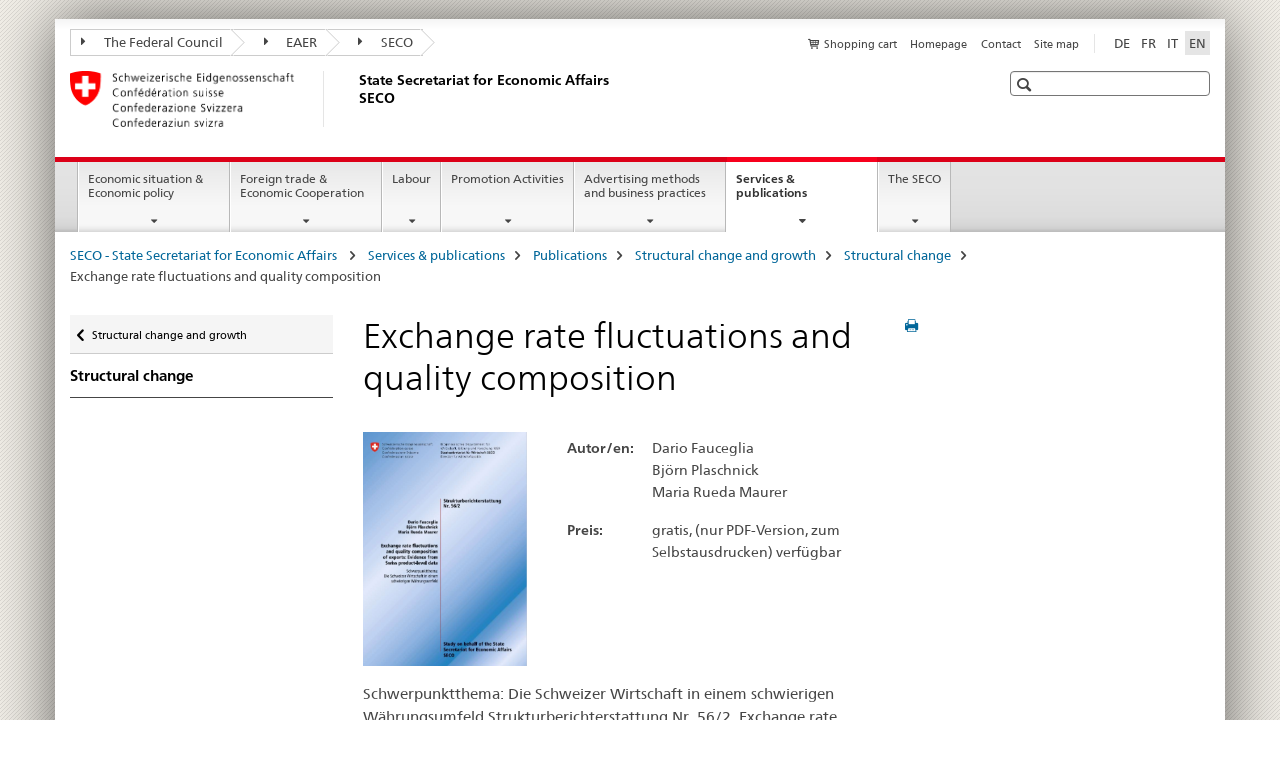

--- FILE ---
content_type: text/html;charset=utf-8
request_url: https://www.seco.admin.ch/seco/en/home/Publikationen_Dienstleistungen/Publikationen_und_Formulare/Strukturwandel_Wachstum/Strukturwandel/exchange-rate-fluctuations-and-quality-composition.html
body_size: 9482
content:

<!DOCTYPE HTML>
<!--[if lt IE 7 ]> <html lang="en" class="no-js ie6 oldie"> <![endif]-->
<!--[if IE 7 ]> <html lang="en" class="no-js ie7 oldie"> <![endif]-->
<!--[if IE 8 ]> <html lang="en" class="no-js ie8 oldie"> <![endif]-->
<!--[if IE 9 ]> <html lang="en" class="no-js ie9"> <![endif]-->
<!--[if gt IE 9 ]><!--><html lang="en" class="no-js no-ie"> <!--<![endif]-->


    
<head>
    
    


	
	
		<title>Exchange rate fluctuations and quality composition</title>
	
	


<meta charset="utf-8" />
<meta http-equiv="X-UA-Compatible" content="IE=edge" />
<meta name="viewport" content="width=device-width, initial-scale=1.0" />
<meta http-equiv="cleartype" content="on" />


	<meta name="msapplication-TileColor" content="#ffffff"/>
	<meta name="msapplication-TileImage" content="/etc/designs/core/frontend/guidelines/img/ico/mstile-144x144.png"/>
	<meta name="msapplication-config" content="/etc/designs/core/frontend/guidelines/img/ico/browserconfig.xml"/>



	
	
		
	




	<meta name="google-site-verification" content="L1MdGykfJq7pXHWfq1rP7u7k1gco6UTQ9z1LLcehbg8" />


<meta name="language" content="en" />
<meta name="author" content="State Secretariat for Economic Affairs SECO" />




	<!-- current page in other languages -->
	
		<link rel="alternate" type="text/html" href="/seco/de/home/Publikationen_Dienstleistungen/Publikationen_und_Formulare/Strukturwandel_Wachstum/Strukturwandel/exchange-rate-fluctuations-and-quality-composition.html" hreflang="de" lang="de"/>
	
		<link rel="alternate" type="text/html" href="/seco/en/home/Publikationen_Dienstleistungen/Publikationen_und_Formulare/Strukturwandel_Wachstum/Strukturwandel/exchange-rate-fluctuations-and-quality-composition.html" hreflang="en" lang="en"/>
	
		<link rel="alternate" type="text/html" href="/seco/it/home/Publikationen_Dienstleistungen/Publikationen_und_Formulare/Strukturwandel_Wachstum/Strukturwandel/exchange-rate-fluctuations-and-quality-composition.html" hreflang="it" lang="it"/>
	
		<link rel="alternate" type="text/html" href="/seco/fr/home/Publikationen_Dienstleistungen/Publikationen_und_Formulare/Strukturwandel_Wachstum/Strukturwandel/exchange-rate-fluctuations-and-quality-composition.html" hreflang="fr" lang="fr"/>
	




	<meta name="twitter:card" content="summary"/>
	
	
		<meta property="og:url" content="https://www.seco.admin.ch/seco/en/home/Publikationen_Dienstleistungen/Publikationen_und_Formulare/Strukturwandel_Wachstum/Strukturwandel/exchange-rate-fluctuations-and-quality-composition.html"/>
	
	<meta property="og:type" content="article"/>
	
		<meta property="og:title" content="Exchange rate fluctuations and quality composition"/>
	
	
	






    









	<!--style type="text/css" id="antiClickjack">body{display:none !important;}</style-->
	<script type="text/javascript">

		var styleElement = document.createElement('STYLE');
		styleElement.setAttribute('id', 'antiClickjack');
		styleElement.setAttribute('type', 'text/css');
		styleElement.innerHTML = 'body {display:none !important;}';
		document.getElementsByTagName('HEAD')[0].appendChild(styleElement);

		if (self === top) {
			var antiClickjack = document.getElementById("antiClickjack");
			antiClickjack.parentNode.removeChild(antiClickjack);
		} else {
			top.location = self.location;
		}
	</script>




<script src="/etc.clientlibs/clientlibs/granite/jquery.min.js"></script>
<script src="/etc.clientlibs/clientlibs/granite/utils.min.js"></script>



	<script>
		Granite.I18n.init({
			locale: "en",
			urlPrefix: "/libs/cq/i18n/dict."
		});
	</script>



	<link rel="stylesheet" href="/etc/designs/core/frontend/guidelines.min.css" type="text/css">

	<link rel="stylesheet" href="/etc/designs/core/frontend/modules.min.css" type="text/css">

	
	<link rel="shortcut icon" href="/etc/designs/core/frontend/guidelines/img/ico/favicon.ico">
	<link rel="apple-touch-icon" sizes="57x57" href="/etc/designs/core/frontend/guidelines/img/ico/apple-touch-icon-57x57.png"/>
	<link rel="apple-touch-icon" sizes="114x114" href="/etc/designs/core/frontend/guidelines/img/ico/apple-touch-icon-114x114.png"/>
	<link rel="apple-touch-icon" sizes="72x72" href="/etc/designs/core/frontend/guidelines/img/ico/apple-touch-icon-72x72.png"/>
	<link rel="apple-touch-icon" sizes="144x144" href="/etc/designs/core/frontend/guidelines/img/ico/apple-touch-icon-144x144.png"/>
	<link rel="apple-touch-icon" sizes="60x60" href="/etc/designs/core/frontend/guidelines/img/ico/apple-touch-icon-60x60.png"/>
	<link rel="apple-touch-icon" sizes="120x120" href="/etc/designs/core/frontend/guidelines/img/ico/apple-touch-icon-120x120.png"/>
	<link rel="apple-touch-icon" sizes="76x76" href="/etc/designs/core/frontend/guidelines/img/ico/apple-touch-icon-76x76.png"/>
	<link rel="icon" type="image/png" href="/etc/designs/core/frontend/guidelines/img/ico/favicon-96x96.png" sizes="96x96"/>
	<link rel="icon" type="image/png" href="/etc/designs/core/frontend/guidelines/img/ico/favicon-16x16.png" sizes="16x16"/>
	<link rel="icon" type="image/png" href="/etc/designs/core/frontend/guidelines/img/ico/favicon-32x32.png" sizes="32x32"/>







	<!--[if lt IE 9]>
		<script src="https://cdnjs.cloudflare.com/polyfill/v2/polyfill.js?version=4.8.0"></script>
	<![endif]-->



    



    
        

	

    

</head>


    

<body class="mod mod-layout   skin-layout-template-publications" data-glossary="/seco/en/home.glossaryjs.json">

<div class="mod mod-publications">
<ul class="access-keys" role="navigation">
    <li><a href="/seco/en/home.html" accesskey="0">Homepage</a></li>
    
    <li><a href="#main-navigation" accesskey="1">Main navigation</a></li>
    
    
    <li><a href="#content" accesskey="2">Content area</a></li>
    
    
    <li><a href="#site-map" accesskey="3">Sitemap</a></li>
    
    
    <li><a href="#search-field" accesskey="4">Search</a></li>
    
</ul>
</div>

<!-- begin: container -->
<div class="container container-main">

    


<header style="background-size: cover; background-image:" role="banner">
	

	<div class="clearfix">
		
			


	



	<nav class="navbar treecrumb pull-left">

		
		
			<h2 class="sr-only">The Federal Administration in treecrumb format</h2>
		

		
			
				<ul class="nav navbar-nav">
				

						

						
						<li class="dropdown">
							
							
								
									<a id="federalAdministration-dropdown" href="#" aria-label="The Federal Council" class="dropdown-toggle" data-toggle="dropdown"><span class="icon icon--right"></span> The Federal Council</a>
								
								
							

							
								
								<ul class="dropdown-menu" role="menu" aria-labelledby="federalAdministration-dropdown">
									
										
										<li class="dropdown-header">
											
												
													<a href="https://www.admin.ch/gov/en/start.html" aria-label="The federal Council admin.ch" target="_blank" title="">The federal Council admin.ch</a>
												
												
											

											
											
												
													<ul>
														<li>
															
																
																
																
																	<a href="http://www.bk.admin.ch/index.html?lang=en" aria-label="FCh: Federal Chancellery" target="_blank" title=""> FCh: Federal Chancellery</a>
																
															
														</li>
													</ul>
												
											
												
													<ul>
														<li>
															
																
																
																
																	<a href="http://www.eda.admin.ch/eda/en/home.html" aria-label="FDFA: Federal Department of Foreign Affairs" target="_blank" title=""> FDFA: Federal Department of Foreign Affairs</a>
																
															
														</li>
													</ul>
												
											
												
													<ul>
														<li>
															
																
																
																
																	<a href="http://www.edi.admin.ch/index.html?lang=en" aria-label="FDHA: Federal Department of Home Affairs" target="_blank" title=""> FDHA: Federal Department of Home Affairs</a>
																
															
														</li>
													</ul>
												
											
												
													<ul>
														<li>
															
																
																
																
																	<a href="http://www.ejpd.admin.ch/content/ejpd/en/home.html" aria-label="FDJP: Federal Department of Justice and Police" target="_blank" title=""> FDJP: Federal Department of Justice and Police</a>
																
															
														</li>
													</ul>
												
											
												
													<ul>
														<li>
															
																
																
																
																	<a href="http://www.vbs.admin.ch/en/home.html" aria-label="DDPS: Federal Department of Defence Civil Protection and Sport" target="_blank" title=""> DDPS: Federal Department of Defence Civil Protection and Sport</a>
																
															
														</li>
													</ul>
												
											
												
													<ul>
														<li>
															
																
																
																
																	<a href="https://www.efd.admin.ch/efd/en/home.html" aria-label="FDF: Federal Department of Finance " target="_blank" title=""> FDF: Federal Department of Finance </a>
																
															
														</li>
													</ul>
												
											
												
													<ul>
														<li>
															
																
																
																
																	<a href="https://www.wbf.admin.ch/wbf/en/home.html" aria-label="EAER: Federal Department of Economic Affairs, Education and Research" target="_blank" title=""> EAER: Federal Department of Economic Affairs, Education and Research</a>
																
															
														</li>
													</ul>
												
											
												
													<ul>
														<li>
															
																
																
																
																	<a href="https://www.uvek.admin.ch/uvek/en/home.html" aria-label="DETEC: Federal Department of the Environment, Transport, Energy and Communications " target="_blank" title=""> DETEC: Federal Department of the Environment, Transport, Energy and Communications </a>
																
															
														</li>
													</ul>
												
											
										</li>
									
								</ul>
							
						</li>
					

						

						
						<li class="dropdown">
							
							
								
									<a id="departement-dropdown" href="#" aria-label="EAER" class="dropdown-toggle" data-toggle="dropdown"><span class="icon icon--right"></span> EAER</a>
								
								
							

							
								
								<ul class="dropdown-menu" role="menu" aria-labelledby="departement-dropdown">
									
										
										<li class="dropdown-header">
											
												
													<a href="https://www.wbf.admin.ch/wbf/en/home.html" aria-label="EAER: Federal Department of Economic Affairs, Education and Research" target="_blank" title="">EAER: Federal Department of Economic Affairs, Education and Research</a>
												
												
											

											
											
												
													<ul>
														<li>
															
																
																
																
																	<a href="https://www.sbfi.admin.ch/sbfi/en/home.html" aria-label="SERI: State Secretariat for Education, Research and Innovation" target="_blank" title=""> SERI: State Secretariat for Education, Research and Innovation</a>
																
															
														</li>
													</ul>
												
											
												
													<ul>
														<li>
															
																
																
																
																	<a href="https://www.blw.admin.ch/blw/en/home.html" aria-label="FOAG: Federal Office for Agriculture" target="_blank" title=""> FOAG: Federal Office for Agriculture</a>
																
															
														</li>
													</ul>
												
											
												
													<ul>
														<li>
															
																
																
																
																	<a href="http://www.bwl.admin.ch/index.html?lang=en" aria-label="FONES: Federal Office for National Economic Supply" target="_blank" title=""> FONES: Federal Office for National Economic Supply</a>
																
															
														</li>
													</ul>
												
											
												
													<ul>
														<li>
															
																
																
																
																	<a href="https://www.kti.admin.ch/kti/en/home.html" aria-label="CTI: Commission for Technology and Innovation" target="_blank" title=""> CTI: Commission for Technology and Innovation</a>
																
															
														</li>
													</ul>
												
											
												
													<ul>
														<li>
															
																
																
																
																	<a href="https://www.konsum.admin.ch/bfk/en/home.html" aria-label="FCAB: Federal Consumer Affairs Bureau" target="_blank" title=""> FCAB: Federal Consumer Affairs Bureau</a>
																
															
														</li>
													</ul>
												
											
												
													<ul>
														<li>
															
																
																
																
																	<a href="https://www.weko.admin.ch/weko/en/home.html" aria-label="COMCO: Competition Commission" target="_blank" title=""> COMCO: Competition Commission</a>
																
															
														</li>
													</ul>
												
											
										</li>
									
								</ul>
							
						</li>
					

						

						
						<li class="dropdown">
							
							
								
									<a id="federalOffice-dropdown" href="#" aria-label="SECO" class="dropdown-toggle" data-toggle="dropdown"><span class="icon icon--right"></span> SECO</a>
								
								
							

							
								
								<ul class="dropdown-menu" role="menu" aria-labelledby="federalOffice-dropdown">
									
										
										<li class="dropdown-header">
											
												
													<a href="/seco/en/home.html" aria-label="State Secretariat for Economic Affairs SECO" data-skipextcss="true" target="_self">State Secretariat for Economic Affairs SECO</a>
												
												
											

											
											
										</li>
									
								</ul>
							
						</li>
					
				</ul>
			
			
		
	</nav>




		

		
<!-- begin: metanav -->
<section class="nav-services clearfix">
	
	
		


	
	<h2>Exchange rate fluctuations and quality composition</h2>

	

		
		<h2 class="sr-only">Languages</h2>

		<nav class="nav-lang">
			<ul>
				
					<li>
						
							
							
								<a href="/seco/de/home/Publikationen_Dienstleistungen/Publikationen_und_Formulare/Strukturwandel_Wachstum/Strukturwandel/exchange-rate-fluctuations-and-quality-composition.html" lang="de" title="German" aria-label="German">DE</a>
							
							
						
					</li>
				
					<li>
						
							
							
								<a href="/seco/fr/home/Publikationen_Dienstleistungen/Publikationen_und_Formulare/Strukturwandel_Wachstum/Strukturwandel/exchange-rate-fluctuations-and-quality-composition.html" lang="fr" title="French" aria-label="French">FR</a>
							
							
						
					</li>
				
					<li>
						
							
							
								<a href="/seco/it/home/Publikationen_Dienstleistungen/Publikationen_und_Formulare/Strukturwandel_Wachstum/Strukturwandel/exchange-rate-fluctuations-and-quality-composition.html" lang="it" title="Italian" aria-label="Italian">IT</a>
							
							
						
					</li>
				
					<li>
						
							
								<a class="active" lang="en" title="English selected" aria-label="English selected">EN</a>
							
							
							
						
					</li>
				
			</ul>
		</nav>

	


		
		

    
        
            
            

                
                <h2 class="sr-only">Service navigation</h2>

                <nav class="nav-service">
                    <ul>
                        
                            <li>
                                <a href="/seco/en/home/Publikationen_Dienstleistungen/Publikationen_und_Formulare/bestellformular_info.html" class="icon icon--before icon--cart" title="Shopping cart" aria-label="Shopping cart">Shopping cart</a>
                                <span class="shopping-cart-count"></span>
                            </li>
                        
                        
                            <li><a href="/seco/en/home.html" title="Homepage" aria-label="Homepage" data-skipextcss="true">Homepage</a></li>
                        
                            <li><a href="/seco/en/home/seco/Kontakt.html" title="Contact" aria-label="Contact" data-skipextcss="true">Contact</a></li>
                        
                            <li><a href="/seco/en/home/sitemap.html" title="Site map" aria-label="Site map" data-skipextcss="true">Site map</a></li>
                        
                    </ul>
                </nav>

            
        
    


	
	
</section>
<!-- end: metanav -->

	</div>

	
		

	
	
		
<div class="mod mod-logo">
    
        
        
            
                <a href="/seco/en/home.html" class="brand  hidden-xs" id="logo" title="SECO - State Secretariat for Economic Affairs " aria-label="SECO - State Secretariat for Economic Affairs ">
                    
                        
                            <img src="/seco/en/_jcr_content/logo/image.imagespooler.png/1458543440607/logo.png" alt="State Secretariat for Economic Affairs SECO"/>
                        
                        
                    
                    <h2 id="logo-desktop-departement">State Secretariat for Economic Affairs SECO
                    </h2>
                </a>
                
            
        
    
</div>

	


	

 	
		


	



	
	
		

<div class="mod mod-searchfield">

	
		

		
			

			<!-- begin: sitesearch desktop-->
			<div class="mod mod-searchfield global-search global-search-standard">
				<form action="/seco/en/home/suche.html" class="form-horizontal form-search pull-right">
					<h2 class="sr-only">Search</h2>
					<label for="search-field" class="sr-only"></label>
					<input id="search-field" name="query" class="form-control search-field" type="text" placeholder=""/>
                    <button class="icon icon--search icon--before" tabindex="0" role="button">
                        <span class="sr-only"></span>
                    </button>
                    <button class="icon icon--close icon--after search-reset" tabindex="0" role="button"><span class="sr-only"></span></button>
					<div class="search-results">
						<div class="search-results-list"></div>
					</div>
				</form>
			</div>
			<!-- end: sitesearch desktop-->

		
	

</div>

	



	

	

 	


</header>



    


	
	
		

<div class="mod mod-mainnavigation">

	<!-- begin: mainnav -->
	<div class="nav-main yamm navbar" id="main-navigation">

		<h2 class="sr-only">
			Main Navigation
		</h2>

		
			


<!-- mobile mainnav buttonbar -->
 <section class="nav-mobile">
	<div class="table-row">
		<div class="nav-mobile-header">
			<div class="table-row">
				<span class="nav-mobile-logo">
					
						
						
							<img src="/etc/designs/core/frontend/guidelines/img/swiss.svg" onerror="this.onerror=null; this.src='/etc/designs/core/frontend/guidelines/img/swiss.png'" alt="State Secretariat for Economic Affairs SECO"/>
						
					
				</span>
				<h2>
					<a href="/seco/en/home.html" title="SECO - State Secretariat for Economic Affairs " aria-label="SECO - State Secretariat for Economic Affairs ">SECO</a>
				</h2>
			</div>
		</div>
		<div class="table-cell dropdown">
			<a href="#" class="nav-mobile-menu dropdown-toggle" data-toggle="dropdown">
				<span class="icon icon--menu"></span>
			</a>
			<div class="drilldown dropdown-menu" role="menu">
				<div class="drilldown-container">
					<nav class="nav-page-list">
						
							<ul aria-controls="submenu">
								
									
									
										<li>
											
												
												
													<a href="/seco/en/home/wirtschaftslage---wirtschaftspolitik.html">Economic situation &amp; Economic policy</a>
												
											
										</li>
									
								
							</ul>
						
							<ul aria-controls="submenu">
								
									
									
										<li>
											
												
												
													<a href="/seco/en/home/Aussenwirtschaftspolitik_Wirtschaftliche_Zusammenarbeit.html">Foreign trade &amp; Economic Cooperation </a>
												
											
										</li>
									
								
							</ul>
						
							<ul aria-controls="submenu">
								
									
									
										<li>
											
												
												
													<a href="/seco/en/home/Arbeit.html">Labour</a>
												
											
										</li>
									
								
							</ul>
						
							<ul aria-controls="submenu">
								
									
									
										<li>
											
												
												
													<a href="/seco/en/home/Standortfoerderung.html">Promotion Activities</a>
												
											
										</li>
									
								
							</ul>
						
							<ul aria-controls="submenu">
								
									
									
										<li>
											
												
												
													<a href="/seco/en/home/Werbe_Geschaeftsmethoden.html">Advertising methods and business practices  </a>
												
											
										</li>
									
								
							</ul>
						
							<ul aria-controls="submenu">
								
									
									
										<li>
											
												
												
													<a href="/seco/en/home/Publikationen_Dienstleistungen.html">Services &amp; publications</a>
												
											
										</li>
									
								
							</ul>
						
							<ul aria-controls="submenu">
								
									
									
										<li>
											
												
												
													<a href="/seco/en/home/seco.html">The SECO</a>
												
											
										</li>
									
								
							</ul>
						

						<button class="yamm-close-bottom" aria-label="Close">
							<span class="icon icon--top" aria-hidden="true"></span>
						</button>
					</nav>
				</div>
			</div>
		</div>
		<div class="table-cell dropdown">
			<a href="#" class="nav-mobile-menu dropdown-toggle" data-toggle="dropdown">
				<span class="icon icon--search"></span>
			</a>
			<div class="dropdown-menu" role="menu">
				
				



	
		


<div class="mod mod-searchfield">

    
        <div class="mod mod-searchfield global-search global-search-mobile">
            <form action="/seco/en/home/suche.html" class="form  mod-searchfield-mobile" role="form">
                <h2 class="sr-only">Search</h2>
                <label for="search-field-phone" class="sr-only">
                    
                </label>
                <input id="search-field-phone" name="query" class="search-input form-control" type="text" placeholder=""/>
                <button class="icon icon--search icon--before" tabindex="0" role="button">
                    <span class="sr-only"></span>
                </button>
                <button class="icon icon--close icon--after search-reset" tabindex="0" role="button"><span class="sr-only"></span></button>

                <div class="search-results">
                    <div class="search-results-list"></div>
                </div>
            </form>
        </div>
    

</div>

	
	


				
			</div>
		</div>
	</div>
</section>

		

		
		<ul class="nav navbar-nav" aria-controls="submenu">

			
			

				
                
				

				<li class="dropdown yamm-fw  ">
					
						
			      		
							<a href="/seco/en/home/wirtschaftslage---wirtschaftspolitik.html" aria-label="Economic situation &amp; Economic policy" class="dropdown-toggle" data-toggle="dropdown" data-url="/seco/en/home/wirtschaftslage---wirtschaftspolitik/_jcr_content/par.html">Economic situation &amp; Economic policy</a>
							
							<ul class="dropdown-menu" role="menu" aria-controls="submenu">
								<li>
									<div class="yamm-content container-fluid">
										<div class="row">
											<div class="col-sm-12">
												<button class="yamm-close btn btn-link icon icon--after icon--close pull-right">Close</button>
											</div>
										</div>
										<div class="row">
											<div class="col-md-12 main-column">

											</div>
										</div>
										<br><br><br>
										<button class="yamm-close-bottom" aria-label="Close"><span class="icon icon--top"></span></button>
									</div>
								</li>
							</ul>
						
					
				</li>
			

				
                
				

				<li class="dropdown yamm-fw  ">
					
						
			      		
							<a href="/seco/en/home/Aussenwirtschaftspolitik_Wirtschaftliche_Zusammenarbeit.html" aria-label="Foreign trade &amp; Economic Cooperation " class="dropdown-toggle" data-toggle="dropdown" data-url="/seco/en/home/Aussenwirtschaftspolitik_Wirtschaftliche_Zusammenarbeit/_jcr_content/par.html">Foreign trade &amp; Economic Cooperation </a>
							
							<ul class="dropdown-menu" role="menu" aria-controls="submenu">
								<li>
									<div class="yamm-content container-fluid">
										<div class="row">
											<div class="col-sm-12">
												<button class="yamm-close btn btn-link icon icon--after icon--close pull-right">Close</button>
											</div>
										</div>
										<div class="row">
											<div class="col-md-12 main-column">

											</div>
										</div>
										<br><br><br>
										<button class="yamm-close-bottom" aria-label="Close"><span class="icon icon--top"></span></button>
									</div>
								</li>
							</ul>
						
					
				</li>
			

				
                
				

				<li class="dropdown yamm-fw  ">
					
						
			      		
							<a href="/seco/en/home/Arbeit.html" aria-label="Labour" class="dropdown-toggle" data-toggle="dropdown" data-url="/seco/en/home/Arbeit/_jcr_content/par.html">Labour</a>
							
							<ul class="dropdown-menu" role="menu" aria-controls="submenu">
								<li>
									<div class="yamm-content container-fluid">
										<div class="row">
											<div class="col-sm-12">
												<button class="yamm-close btn btn-link icon icon--after icon--close pull-right">Close</button>
											</div>
										</div>
										<div class="row">
											<div class="col-md-12 main-column">

											</div>
										</div>
										<br><br><br>
										<button class="yamm-close-bottom" aria-label="Close"><span class="icon icon--top"></span></button>
									</div>
								</li>
							</ul>
						
					
				</li>
			

				
                
				

				<li class="dropdown yamm-fw  ">
					
						
			      		
							<a href="/seco/en/home/Standortfoerderung.html" aria-label="Promotion Activities" class="dropdown-toggle" data-toggle="dropdown" data-url="/seco/en/home/Standortfoerderung/_jcr_content/par.html">Promotion Activities</a>
							
							<ul class="dropdown-menu" role="menu" aria-controls="submenu">
								<li>
									<div class="yamm-content container-fluid">
										<div class="row">
											<div class="col-sm-12">
												<button class="yamm-close btn btn-link icon icon--after icon--close pull-right">Close</button>
											</div>
										</div>
										<div class="row">
											<div class="col-md-12 main-column">

											</div>
										</div>
										<br><br><br>
										<button class="yamm-close-bottom" aria-label="Close"><span class="icon icon--top"></span></button>
									</div>
								</li>
							</ul>
						
					
				</li>
			

				
                
				

				<li class="dropdown yamm-fw  ">
					
						
			      		
							<a href="/seco/en/home/Werbe_Geschaeftsmethoden.html" aria-label="Advertising methods and business practices  " class="dropdown-toggle" data-toggle="dropdown" data-url="/seco/en/home/Werbe_Geschaeftsmethoden/_jcr_content/par.html">Advertising methods and business practices  </a>
							
							<ul class="dropdown-menu" role="menu" aria-controls="submenu">
								<li>
									<div class="yamm-content container-fluid">
										<div class="row">
											<div class="col-sm-12">
												<button class="yamm-close btn btn-link icon icon--after icon--close pull-right">Close</button>
											</div>
										</div>
										<div class="row">
											<div class="col-md-12 main-column">

											</div>
										</div>
										<br><br><br>
										<button class="yamm-close-bottom" aria-label="Close"><span class="icon icon--top"></span></button>
									</div>
								</li>
							</ul>
						
					
				</li>
			

				
                
				

				<li class="dropdown yamm-fw  current">
					
						
			      		
							<a href="/seco/en/home/Publikationen_Dienstleistungen.html" aria-label="Services &amp; publications" class="dropdown-toggle" data-toggle="dropdown" data-url="/seco/en/home/Publikationen_Dienstleistungen/_jcr_content/par.html">Services &amp; publications<span class="sr-only">current page</span></a>
							
							<ul class="dropdown-menu" role="menu" aria-controls="submenu">
								<li>
									<div class="yamm-content container-fluid">
										<div class="row">
											<div class="col-sm-12">
												<button class="yamm-close btn btn-link icon icon--after icon--close pull-right">Close</button>
											</div>
										</div>
										<div class="row">
											<div class="col-md-12 main-column">

											</div>
										</div>
										<br><br><br>
										<button class="yamm-close-bottom" aria-label="Close"><span class="icon icon--top"></span></button>
									</div>
								</li>
							</ul>
						
					
				</li>
			

				
                
				

				<li class="dropdown yamm-fw  ">
					
						
			      		
							<a href="/seco/en/home/seco.html" aria-label="The SECO" class="dropdown-toggle" data-toggle="dropdown" data-url="/seco/en/home/seco/_jcr_content/par.html">The SECO</a>
							
							<ul class="dropdown-menu" role="menu" aria-controls="submenu">
								<li>
									<div class="yamm-content container-fluid">
										<div class="row">
											<div class="col-sm-12">
												<button class="yamm-close btn btn-link icon icon--after icon--close pull-right">Close</button>
											</div>
										</div>
										<div class="row">
											<div class="col-md-12 main-column">

											</div>
										</div>
										<br><br><br>
										<button class="yamm-close-bottom" aria-label="Close"><span class="icon icon--top"></span></button>
									</div>
								</li>
							</ul>
						
					
				</li>
			
		</ul>
	</div>
</div>

	



    

<!-- begin: main -->
<div class="container-fluid hidden-xs">
	<div class="row">
		<div class="col-sm-12">
			
	


<div class="mod mod-breadcrumb">
	<h2 id="br1" class="sr-only">Breadcrumb</h2>
	<ol class="breadcrumb" role="menu" aria-labelledby="br1">
		
			<li><a href="/seco/en/home.html" title="SECO - State Secretariat for Economic Affairs " aria-label="SECO - State Secretariat for Economic Affairs ">SECO - State Secretariat for Economic Affairs </a><span class="icon icon--greater"></span></li>
		
			<li><a href="/seco/en/home/Publikationen_Dienstleistungen.html" title="Services &amp; publications" aria-label="Services &amp; publications">Services &amp; publications</a><span class="icon icon--greater"></span></li>
		
			<li><a href="/seco/en/home/Publikationen_Dienstleistungen/Publikationen_und_Formulare.html" title="Publications" aria-label="Publications">Publications</a><span class="icon icon--greater"></span></li>
		
			<li><a href="/seco/en/home/Publikationen_Dienstleistungen/Publikationen_und_Formulare/Strukturwandel_Wachstum.html" title="Structural change and growth" aria-label="Structural change and growth">Structural change and growth</a><span class="icon icon--greater"></span></li>
		
			<li><a href="/seco/en/home/Publikationen_Dienstleistungen/Publikationen_und_Formulare/Strukturwandel_Wachstum/Strukturwandel.html" title="Structural change" aria-label="Structural change">Structural change</a><span class="icon icon--greater"></span></li>
		
		<li class="active" role="presentation">Exchange rate fluctuations and quality composition</li>
	</ol>
</div>

	
		</div>
	</div>
</div>



	
	
		<div class="container-fluid">
			

<div class="row">
    <div class="col-sm-4 col-md-3 drilldown">
        

<div class="mod mod-leftnavigation">

		<a href="#collapseSubNav" data-toggle="collapse" class="collapsed visible-xs">Unternavigation</a>
		<div class="drilldown-container">
			<nav class="nav-page-list">
				
					<a href="/seco/en/home/Publikationen_Dienstleistungen/Publikationen_und_Formulare/Strukturwandel_Wachstum.html" class="icon icon--before icon--less visible-xs">Zurück</a>

					<a href="/seco/en/home/Publikationen_Dienstleistungen/Publikationen_und_Formulare/Strukturwandel_Wachstum.html" class="icon icon--before icon--less"><span class="sr-only">Zurück zu </span>Structural change and growth</a>
				
				<ul>
					
						
							
							
								<li class="list-emphasis">
									<a href="/seco/en/home/Publikationen_Dienstleistungen/Publikationen_und_Formulare/Strukturwandel_Wachstum/Strukturwandel.html">Structural change</a>
								</li>
							
						
					

					
					
					

					
				</ul>
			</nav>
		</div>

</div>

    </div>
    <div class="col-sm-8 col-md-9 main-column" id="content" role="main">
        <div class="row">
            <div class="col-md-8 main-content js-glossary-context">
                

<div class="visible-xs visible-sm">
	<p><a href="#context-sidebar" class="icon icon--before icon--root">Context sidebar</a></p>
</div>

<div class="contentHead">
	



<div class="mod mod-backtooverview">
	
</div>


	
	


	
	
		<a href="javascript:$.printPreview.printPreview()" onclick="" class="icon icon--before icon--print pull-right" title="Print this page"></a>
	




	
	

<div class="mod mod-contentpagefull">
    <h1 class="text-inline">Exchange rate fluctuations and quality composition</h1>
</div>

</div>	






<div class="mod mod-publication">
	
		
		
			<div class="row">
				<div class="col-sm-4">
					
						<figure>
							<img src="/seco/en/home/Publikationen_Dienstleistungen/Publikationen_und_Formulare/Strukturwandel_Wachstum/Strukturwandel/exchange-rate-fluctuations-and-quality-composition/_jcr_content/publication/image.imagespooler.jpg/1508769026949/258.1000/562.png" alt=""/>
						</figure>
					
				</div>
				<div class="col-sm-8">
					
						<table class="table table-naked">
							<tbody>
							
								<tr>
									<th>Autor/en:</th>
									<td>Dario Fauceglia<br />
Björn Plaschnick<br />
Maria Rueda Maurer</td>
								</tr>
							
								<tr>
									<th>Preis: </th>
									<td>gratis, (nur PDF-Version, zum Selbstausdrucken) verfügbar</td>
								</tr>
							
							</tbody>
						</table>
					

				</div>
			</div>
	      
	      	<p>Schwerpunktthema: Die Schweizer Wirtschaft in einem schwierigen Währungsumfeld Strukturberichterstattung Nr. 56/2&nbsp; Exchange rate fluctuations and quality composition &nbsp;</p>
<br/>
	      
	      
	      	<p class="download">
	      		<a href="/dam/seco/de/dokumente/Publikationen_Dienstleistungen/Publikationen_Formulare/Wirtschaftslage/Strukturberichterstattung/SECO_Strukturberichterstattung-2017_Nr-56_Band-2_Exchange_rate_fluctuations_and_quality_composition.pdf.download.pdf/SECO_Strukturberichterstattung-2017_Nr-56_Band-2_Exchange_rate_fluctuations_and_quality_composition.pdf" title="SECO Strukturberichterstattung 2017 Nr-56 Band-2 Exchange rate fluctuations and quality composition" class="icon icon--before icon--pdf">SECO Strukturberichterstattung 2017 Nr-56 Band-2 Exchange rate fluctuations and quality composition<span class="text-dimmed"> (PDF, 1 MB, 23.10.2017)</span></a>
	      	</p>
	      
		
	
</div>



    
        
    




<div class="mod mod-publicationorder">
	
		
			
		
		
	
</div>


	






<div class="mod mod-backtooverview">
	
</div>




<div class="clearfix">
	





	
	
	
		
	






	<p class="pull-left">
		
		

		
			<small>
				<span class="text-dimmed">Last modification&nbsp;24.10.2017</span>
			</small>
		
	</p>


	
	


	<p class="pull-right">
		<small>
			
				<a href="#" class="icon icon--before icon--power hidden-print">
					Top of page
				</a>
			
		</small>
	</p>
 
</div>


	
		


	

	
<div class="mod mod-socialshare">
	

	<div class="social-sharing" aria-labelledby="social_share">
		<label id="social_share" class="sr-only">Social share</label>
		
			<a href="#" aria-label="Facebook" data-analytics="facebook" onclick="window.open('https://www.facebook.com/sharer/sharer.php?u='+encodeURIComponent(location.href), 'share-dialog', 'width=626,height=436'); return false;">
				<img src="/etc/designs/core/frontend/guidelines/img/FB-f-Logo__blue_29.png" width="16px" height="16px" alt="">
			</a>
		
		
		
			<a href="#" aria-label="Twitter" data-analytics="twitter" onclick="window.open('http://twitter.com/share?text='+encodeURIComponent('Exchange rate fluctuations and quality composition')+'&url='+encodeURIComponent(location.href), 'share-dialog', 'width=626,height=436'); return false;">
				<img src="/etc/designs/core/frontend/guidelines/img/Twitter_logo_blue.png" width="16px" height="16px" alt="">
			</a>
		

		
			<a href="#" aria-label="Xing" data-analytics="xing" onclick="window.open('https://www.xing.com/spi/shares/new?url='+encodeURIComponent(location.href), 'share-dialog', 'width=600,height=450'); return false;">
				<img src="/etc/designs/core/frontend/assets/img/ico-xing.png" width="16px" height="16px" alt=""/>
			</a>
		

		
			<a href="#" aria-label="LinkedIn" data-analytics="linkedin" onclick="window.open('https://www.linkedin.com/shareArticle?mini=true&url='+encodeURIComponent(location.href), 'share-dialog', 'width=600,height=450'); return false;">
				<img src="/etc/designs/core/frontend/assets/img/ico-linkedin.png" width="16px" height="16px" alt=""/>
			</a>
		
	</div>
</div>

	
	

	

            </div>
            <div class="col-md-4">
                


<div class="context-column">
	
		
			<a name="context-sidebar"></a>
						
		





	
		
		
			<div class="mod mod-contactbox">
				
					
						
					
					
				
			</div>
		
	


	
	
		



	<div class="mod mod-basket">
		<aside class="cart">
			<h4>
				Shopping cart
			</h4>
			<ul class="list-unstyled order-list js-order-list">
			</ul>
			
				<p><a href="/seco/en/home/Publikationen_Dienstleistungen/Publikationen_und_Formulare/bestellformular_info.html" class="icon icon--before icon--cart" title="Order form" aria-label="Order form">Order form</a></p>
			
		</aside>
		<script type="text/template" id="order-list-template">
			{{ for(var i=0,item;i<data.length;i++) {
				index = i+1; item = data[i];
			}}
				<li class="clearfix" id="{{= item.id }}">
					<span class="pull-left">{{= item.quantity }}x {{= item.productTitle }}</span>
					<a class="storage-delete pull-right" href="#">
						<span class="icon icon--after icon--trash"></span>
					</a>
					<input type="hidden" name="order_{{= index }}_productTitle" value="{{= item.productTitle }}" />
					<input type="hidden" name="order_{{= index }}_quantity" value="{{= item.quantity }}" />
					<input type="hidden" name="order_{{= index }}_productId" value="{{= item.productId }}" />
					<input type="text" name="genericKeyValueParameter" value="{{= item.productTitle + "##" }}{{= item.quantity }}x" />
				</li>
			{{ } }}
		</script>
	</div>

	
	
	

	


    
        
    



</div>

            </div>
        </div>
    </div>

</div>

		</div>
	

<!-- end: main -->


    <span class="visible-print">https://www.seco.admin.ch/content/seco/en/home/Publikationen_Dienstleistungen/Publikationen_und_Formulare/Strukturwandel_Wachstum/Strukturwandel/exchange-rate-fluctuations-and-quality-composition.html</span>

    
<footer role="contentinfo">
	<h2 class="sr-only">Footer</h2>

  

  
	<a name="context-sidebar"></a>
  

  
  

  	

    
        
            <div class="container-fluid footer-service">
                <h3>State Secretariat for Economic Affairs SECO</h3>
                <nav>
                    <ul>
                        
                            <li><a href="/seco/en/home/Publikationen_Dienstleistungen/Publikationen_und_Formulare/bestellformular_info.html" class="icon icon--before icon--cart" title="Shopping cart" aria-label="Shopping cart">Shopping cart</a></li>
                        
                        
                            <li><a href="/seco/en/home.html" title="Homepage" aria-label="Homepage">Homepage</a></li>
                        
                            <li><a href="/seco/en/home/seco/Kontakt.html" title="Contact" aria-label="Contact">Contact</a></li>
                        
                            <li><a href="/seco/en/home/sitemap.html" title="Site map" aria-label="Site map">Site map</a></li>
                        
                    </ul>
                </nav>
            </div>
        
    



	

    	
			
			
				
					
<div class="site-map">
	<h2 class="sr-only">Footer</h2>

	<a href="#site-map" data-target="#site-map" data-toggle="collapse" class="site-map-toggle collapsed">Sitemap</a>

	<div class="container-fluid" id="site-map">
		<div class="col-sm-6 col-md-3">
			


<div class="mod mod-linklist">
	
	



	
		
		
			
			
			
				
					
				
				
			
			
		
	



	
</div>

		</div>
		<div class="col-sm-6 col-md-3">
			


<div class="mod mod-linklist">
	
	



	
		
		
			
			
			
				
					
				
				
			
			
		
	



	
</div>

		</div>
		<div class="col-sm-6 col-md-3">
			


<div class="mod mod-linklist">
	
	



	
		
		
			
			
			
				
					
				
				
			
			
		
	



	
</div>

		</div>
		<div class="col-sm-6 col-md-3">
			


<div class="mod mod-linklist">
	
	



	
		
		
			
			
			
				
					
				
				
			
			
		
	



	
</div>

		</div>
		<div class="col-sm-6 col-md-3">
			


<div class="mod mod-linklist">
	
	



	
		
		
			
			
			
				
					
				
				
			
			
		
	



	
</div>

		</div>
		<div class="col-sm-6 col-md-3">
			


<div class="mod mod-linklist">
	
	



	
		
		
			
			
			
				
					
				
				
			
			
		
	



	
</div>

		</div>
		<div class="col-sm-6 col-md-3">
			


<div class="mod mod-linklist">
	
	



	
		
		
			
			
			
				
					
				
				
			
			
		
	



	
</div>

		</div>
		<div class="col-sm-6 col-md-3">
			


<div class="mod mod-linklist">
	
	



	
		
		
			
			
			
				
					
				
				
			
			
		
	



	
</div>

		</div>
	</div>
</div>
				
			
		
    


  	<div class="container-fluid">
  		
	


	
		
			
				<h3>Follow us!</h3>
			

			<nav class="links-social" aria-labelledby="social_media">
				<label id="social_media" class="sr-only">Social media links</label>
				<ul>
					
						<li><a href="https://twitter.com/SECO_CH" class="icon icon--before  icon icon--before icon--twitter" title="Twitter" aria-label="Twitter">Twitter</a></li>
					
						<li><a href="https://www.youtube.com/channel/UC0S4iYxIeaIR4LGG9t4PGRQ" class="icon icon--before  icon icon--before fa fa-youtube" aria-label="YouTube" target="_blank" title="">YouTube</a></li>
					
						<li><a href="https://www.admin.ch/gov/de/start/dokumentation/medienmitteilungen/rss-feeds.html" class="icon icon--before  icon icon--before icon--rss" aria-label="RSS Feed" target="_blank" title="">RSS Feed</a></li>
					
				</ul>
			</nav>
		
		
	



		
	

<div class="mod mod-cobranding">
    
        
            
        
        
    
</div>




  		<!-- begin: logo phone -->
		
			
			

	
		
<div class="mod mod-logo">
	
	
		
			<hr class="footer-line visible-xs">
			<img src="/seco/en/_jcr_content/logo/image.imagespooler.png/1458543440607/logo.png" class="visible-xs" alt="State Secretariat for Economic Affairs SECO"/>
		
		
	
	
</div>
	
	


			
		
	 	<!-- end: logo phone -->
  	</div>

    

<div class="footer-address">
	

	<span class="hidden-xs">State Secretariat for Economic Affairs SECO</span>


	

	
		
			<nav class="pull-right">
				<ul>
					
						<li><a href="https://www.admin.ch/gov/en/start/terms-and-conditions.html" target="_blank" aria-label="Legal framework" title="">Legal framework</a></li>
					
				</ul>
			</nav>
		
		
	


</div>


  
  

</footer>        


    <div class="modal" id="nav_modal_rnd">
        <!-- modal -->
    </div>

</div>
<!-- end: container -->



<script src="/etc.clientlibs/clientlibs/granite/jquery/granite/csrf.min.js"></script>
<script src="/etc/clientlibs/granite/jquery/granite/csrf.min.js"></script>



	<script type="text/javascript" src="/etc/designs/core/frontend/modules.js"></script>





	





	<!-- [base64] -->





 
	




	<!-- Matomo -->
<script type="text/javascript">
  var _paq = window._paq || [];
  /* tracker methods like "setCustomDimension" should be called before "trackPageView" */
  _paq.push(['trackPageView']);
  _paq.push(['enableLinkTracking']);
  (function() {
    var u="https://analytics.bit.admin.ch/";
    _paq.push(['setTrackerUrl', u+'matomo.php']);
    _paq.push(['setSiteId', '28']);
    var d=document, g=d.createElement('script'), s=d.getElementsByTagName('script')[0];
    g.type='text/javascript'; g.async=true; g.defer=true; g.src=u+'matomo.js'; s.parentNode.insertBefore(g,s);
  })();
</script>
<!-- End Matomo Code -->





</body>

    

</html>


--- FILE ---
content_type: text/html;charset=utf-8
request_url: https://www.seco.admin.ch/seco/en/home/wirtschaftslage---wirtschaftspolitik/_jcr_content/par.html
body_size: 709
content:

<div class="mod mod-sitemap">
<div class="row">
	
		
		
			
				<div class="col-sm-3">
					
					<h3>
						<a href="/seco/en/home/wirtschaftslage---wirtschaftspolitik/Wirtschaftslage.html" title="Economic situation" aria-label="Economic situation">Economic situation</a></h3>
						
								<ul class="list-unstyled" aria-controls="submenu">
								
								
							<li><a href="/seco/en/home/wirtschaftslage---wirtschaftspolitik/Wirtschaftslage/bip-quartalsschaetzungen-.html" title="Gross domestic product" aria-label="Gross domestic product">Gross domestic product</a></li>
						<li><a href="/seco/en/home/wirtschaftslage---wirtschaftspolitik/Wirtschaftslage/Konsumentenstimmung.html" title="Consumer Sentiment " aria-label="Consumer Sentiment ">Consumer Sentiment </a></li>
						<li><a href="/seco/en/home/wirtschaftslage---wirtschaftspolitik/Wirtschaftslage/Arbeitslosenzahlen.html" title="Unemployment " aria-label="Unemployment ">Unemployment </a></li>
						<li><a href="/seco/en/home/wirtschaftslage---wirtschaftspolitik/Wirtschaftslage/konjunkturprognosen.html" title="Economic forecasts" aria-label="Economic forecasts">Economic forecasts</a></li>
						<li><a href="/seco/en/home/wirtschaftslage---wirtschaftspolitik/Wirtschaftslage/Konjunkturtendenzen.html" title="&laquo;Konjunkturtendenzen&raquo; " aria-label="&laquo;Konjunkturtendenzen&raquo; ">&laquo;Konjunkturtendenzen&raquo; </a></li>
						<li><a href="/seco/en/home/wirtschaftslage---wirtschaftspolitik/Wirtschaftslage/indikatoren.html" title="Further indicators" aria-label="Further indicators">Further indicators</a></li>
						<li><a href="/seco/en/home/wirtschaftslage---wirtschaftspolitik/Wirtschaftslage/potenzialwachstum.html" title="Potential growth" aria-label="Potential growth">Potential growth</a></li>
                                </ul>
							
				</div>
			
		
	
</div>
</div>



    
        
    




--- FILE ---
content_type: text/html;charset=utf-8
request_url: https://www.seco.admin.ch/seco/en/home/Aussenwirtschaftspolitik_Wirtschaftliche_Zusammenarbeit/_jcr_content/par.html
body_size: 1434
content:

<div class="mod mod-sitemap">
<div class="row">
	
		
		
			
				<div class="col-sm-3">
					
					<h3>
						<a href="/seco/en/home/Aussenwirtschaftspolitik_Wirtschaftliche_Zusammenarbeit/aussenwirtschaftspolitik.html" title="Foreign Economic Policy" aria-label="Foreign Economic Policy">Foreign Economic Policy</a></h3>
						
								<ul class="list-unstyled" aria-controls="submenu">
								
								
							<li><a href="/seco/en/home/Aussenwirtschaftspolitik_Wirtschaftliche_Zusammenarbeit/aussenwirtschaftspolitik/bedeutung_aussenwirtschaft.html" title="Importance of international trade" aria-label="Importance of international trade">Importance of international trade</a></li>
						<li><a href="/seco/en/home/Aussenwirtschaftspolitik_Wirtschaftliche_Zusammenarbeit/aussenwirtschaftspolitik/ziele_aw-politik.html" title="Objectives of the foreign economic policy" aria-label="Objectives of the foreign economic policy">Objectives of the foreign economic policy</a></li>
						<li><a href="/seco/en/home/Aussenwirtschaftspolitik_Wirtschaftliche_Zusammenarbeit/aussenwirtschaftspolitik/herausforderungen_aussenwirtschaftspolitiken_kontext.html" title="Challenges in the foreign economic policy context" aria-label="Challenges in the foreign economic policy context">Challenges in the foreign economic policy context</a></li>
						<li><a href="/seco/en/home/Aussenwirtschaftspolitik_Wirtschaftliche_Zusammenarbeit/aussenwirtschaftspolitik/aws.html" title="Switzerland&rsquo;s foreign economic policy strategy" aria-label="Switzerland&rsquo;s foreign economic policy strategy">Switzerland&rsquo;s foreign economic policy strategy</a></li>
                                </ul>
							
				</div>
			
				<div class="col-sm-3">
					
					<h3>
						<a href="/seco/en/home/Aussenwirtschaftspolitik_Wirtschaftliche_Zusammenarbeit/Wirtschaftsbeziehungen.html" title="Economic Relations" aria-label="Economic Relations">Economic Relations</a></h3>
						
								<ul class="list-unstyled" aria-controls="submenu">
								
								
							<li><a href="/seco/en/home/Aussenwirtschaftspolitik_Wirtschaftliche_Zusammenarbeit/Wirtschaftsbeziehungen/Freihandelsabkommen.html" title="Free Trade Agreements" aria-label="Free Trade Agreements">Free Trade Agreements</a></li>
						<li><a href="/seco/en/home/Aussenwirtschaftspolitik_Wirtschaftliche_Zusammenarbeit/Wirtschaftsbeziehungen/laenderinformationen.html" title="Regional and country information and bilateral economic relations with Switzerland" aria-label="Regional and country information and bilateral economic relations with Switzerland">Regional and country information and bilateral economic relations with Switzerland</a></li>
						<li><a href="/seco/en/home/Aussenwirtschaftspolitik_Wirtschaftliche_Zusammenarbeit/Wirtschaftsbeziehungen/Wirtschaftsbeziehungen_mit_der_EU.html" title="European Union (EU)" aria-label="European Union (EU)">European Union (EU)</a></li>
						<li><a href="/seco/en/home/Aussenwirtschaftspolitik_Wirtschaftliche_Zusammenarbeit/Wirtschaftsbeziehungen/brexit.html" title="United Kingdom (UK)" aria-label="United Kingdom (UK)">United Kingdom (UK)</a></li>
						<li><a href="/seco/en/home/Aussenwirtschaftspolitik_Wirtschaftliche_Zusammenarbeit/Wirtschaftsbeziehungen/usa.html" title="Swiss-US trade relations" aria-label="Swiss-US trade relations">Swiss-US trade relations</a></li>
						<li><a href="/seco/en/home/Aussenwirtschaftspolitik_Wirtschaftliche_Zusammenarbeit/Wirtschaftsbeziehungen/china.html" title="China" aria-label="China">China</a></li>
						<li><a href="/seco/en/home/Aussenwirtschaftspolitik_Wirtschaftliche_Zusammenarbeit/Wirtschaftsbeziehungen/nachhaltigkeit_unternehmen.html" title="Sustainable development and Responsible Business Conduct" aria-label="Sustainable development and Responsible Business Conduct">Sustainable development and Responsible Business Conduct</a></li>
						<li><a href="/seco/en/home/Aussenwirtschaftspolitik_Wirtschaftliche_Zusammenarbeit/Wirtschaftsbeziehungen/digitaler_handel.html" title="Digital Trade / E-Commerce" aria-label="Digital Trade / E-Commerce">Digital Trade / E-Commerce</a></li>
						<li><a href="/seco/en/home/Aussenwirtschaftspolitik_Wirtschaftliche_Zusammenarbeit/Wirtschaftsbeziehungen/warenhandel.html" title="International trade in goods" aria-label="International trade in goods">International trade in goods</a></li>
						<li><a href="/seco/en/home/Aussenwirtschaftspolitik_Wirtschaftliche_Zusammenarbeit/Wirtschaftsbeziehungen/Rohstoffe.html" title="Commodities" aria-label="Commodities">Commodities</a></li>
						<li><a href="/seco/en/home/Aussenwirtschaftspolitik_Wirtschaftliche_Zusammenarbeit/Wirtschaftsbeziehungen/Technische_Handelshemmnisse.html" title="Technical Barriers to Trade " aria-label="Technical Barriers to Trade ">Technical Barriers to Trade </a></li>
						<li><a href="/seco/en/home/Aussenwirtschaftspolitik_Wirtschaftliche_Zusammenarbeit/Wirtschaftsbeziehungen/handel_mit_dienstleistungen.html" title="Trade in Services" aria-label="Trade in Services">Trade in Services</a></li>
						<li><a href="/seco/en/home/Aussenwirtschaftspolitik_Wirtschaftliche_Zusammenarbeit/Wirtschaftsbeziehungen/Internationale_Investitionen.html" title="International Investments" aria-label="International Investments">International Investments</a></li>
						<li><a href="/seco/en/home/Aussenwirtschaftspolitik_Wirtschaftliche_Zusammenarbeit/Wirtschaftsbeziehungen/exportkontrollen-und-sanktionen.html" title="Export Controls and Sanctions" aria-label="Export Controls and Sanctions">Export Controls and Sanctions</a></li>
						<li><a href="/seco/en/home/Aussenwirtschaftspolitik_Wirtschaftliche_Zusammenarbeit/Wirtschaftsbeziehungen/transparenz_und_einbezug_der_zivilgesellschaft.html" title="Transparency and involvement of civil society " aria-label="Transparency and involvement of civil society ">Transparency and involvement of civil society </a></li>
						<li><a href="/seco/en/home/Aussenwirtschaftspolitik_Wirtschaftliche_Zusammenarbeit/Wirtschaftsbeziehungen/zugang_int_maerkte.html" title="Access to international government procurement markets" aria-label="Access to international government procurement markets">Access to international government procurement markets</a></li>
                                </ul>
							
				</div>
			
				<div class="col-sm-3">
					
					<h3>
						<a href="/seco/en/home/Aussenwirtschaftspolitik_Wirtschaftliche_Zusammenarbeit/internationale_organisationen.html" title="International organizations" aria-label="International organizations">International organizations</a></h3>
						
								<ul class="list-unstyled" aria-controls="submenu">
								
								
							<li><a href="/seco/en/home/Aussenwirtschaftspolitik_Wirtschaftliche_Zusammenarbeit/internationale_organisationen/oecd.html" title="OECD" aria-label="OECD">OECD</a></li>
						<li><a href="/seco/en/home/Aussenwirtschaftspolitik_Wirtschaftliche_Zusammenarbeit/internationale_organisationen/efta.html" title="EFTA" aria-label="EFTA">EFTA</a></li>
						<li><a href="/seco/en/home/Aussenwirtschaftspolitik_Wirtschaftliche_Zusammenarbeit/internationale_organisationen/WTO.html" title="WTO" aria-label="WTO">WTO</a></li>
                                </ul>
							
				</div>
			
				<div class="col-sm-3">
					
					<h3>
						<a href="/seco/en/home/Aussenwirtschaftspolitik_Wirtschaftliche_Zusammenarbeit/Wirtschaftliche_Zusammenarbeit_Entwicklung.html" title="Economic Cooperation and Development" aria-label="Economic Cooperation and Development">Economic Cooperation and Development</a></h3>
						
				</div>
			
		
	
</div>
</div>



    
        
    




--- FILE ---
content_type: text/html;charset=utf-8
request_url: https://www.seco.admin.ch/seco/en/home/Arbeit/_jcr_content/par.html
body_size: 526
content:

<div class="mod mod-text">
    
        
        
            <article class="clearfix">
                
                    <p>The government’s aims are to enable as many people as possible of working age to be engaged in gainful employment and earn a decent living in a safe working environment. More information is available in <a href="/seco/de/home/Arbeit.html">German</a>, <a href="/seco/fr/home/Arbeit.html">French</a> and <a href="/seco/it/home/Arbeit.html">Italian</a>.</p>

                
                
            </article>
        
    
</div>


    
        
    




--- FILE ---
content_type: text/html;charset=utf-8
request_url: https://www.seco.admin.ch/seco/en/home/Standortfoerderung/_jcr_content/par.html
body_size: 934
content:

<div class="mod mod-sitemap">
<div class="row">
	
		
		
			
				<div class="col-sm-3">
					
					<h3>
						<a href="/seco/en/home/Standortfoerderung/standortfoerderguide.html" title="Guide to promotion activities" aria-label="Guide to promotion activities">Guide to promotion activities</a></h3>
						<h3>
						<a href="/seco/en/home/Standortfoerderung/Exportfoerderung_Standortpromotion.html" title="Export and location promotion" aria-label="Export and location promotion">Export and location promotion</a></h3>
						
								<ul class="list-unstyled" aria-controls="submenu">
								
								
							<li><a href="/seco/en/home/Standortfoerderung/Exportfoerderung_Standortpromotion/aktuell.html" title="News" aria-label="News">News</a></li>
						<li><a href="/seco/en/home/Standortfoerderung/Exportfoerderung_Standortpromotion/standortpromotion.html" title="Location promotion" aria-label="Location promotion">Location promotion</a></li>
						<li><a href="/seco/en/home/Standortfoerderung/Exportfoerderung_Standortpromotion/exportfoerderung.html" title="Export promotion" aria-label="Export promotion">Export promotion</a></li>
						<li><a href="/seco/en/home/Standortfoerderung/Exportfoerderung_Standortpromotion/exportrisikoversicherung.html" title="Export risk insurance" aria-label="Export risk insurance">Export risk insurance</a></li>
                                </ul>
							
				</div>
			
				<div class="col-sm-3">
					
					<h3>
						<a href="/seco/en/home/Standortfoerderung/KMU-Politik.html" title="SME Policy" aria-label="SME Policy">SME Policy</a></h3>
						
								<ul class="list-unstyled" aria-controls="submenu">
								
								
							<li><a href="/seco/en/home/Standortfoerderung/KMU-Politik/Aktuell.html" title="News" aria-label="News">News</a></li>
						<li><a href="/seco/en/home/Standortfoerderung/KMU-Politik/Finanzierung_der_KMU.html" title="SME financing" aria-label="SME financing">SME financing</a></li>
						<li><a href="/seco/en/home/Standortfoerderung/KMU-Politik/Buergschaften_fuer_KMU.html" title="Loan guarantees for SMEs" aria-label="Loan guarantees for SMEs">Loan guarantees for SMEs</a></li>
						<li><a href="/seco/en/home/Standortfoerderung/KMU-Politik/Steuererleichterungen_im_Rahmen_der_Regionalpolitik.html" title="Tax relief within the scope of regional policy " aria-label="Tax relief within the scope of regional policy ">Tax relief within the scope of regional policy </a></li>
						<li><a href="/seco/en/home/Standortfoerderung/KMU-Politik/Administrative_Entlastung.html" title="Reducing the administrative burden" aria-label="Reducing the administrative burden">Reducing the administrative burden</a></li>
						<li><a href="/seco/en/home/Standortfoerderung/KMU-Politik/KMU-Forum_KMU-Test.html" title="SME Forum" aria-label="SME Forum">SME Forum</a></li>
						<li><a href="/seco/en/home/Standortfoerderung/KMU-Politik/E-Government.html" title="E-Government for SMEs" aria-label="E-Government for SMEs">E-Government for SMEs</a></li>
                                </ul>
							
				</div>
			
				<div class="col-sm-3">
					
					<h3>
						<a href="/seco/en/home/Standortfoerderung/Tourismuspolitik.html" title="Tourism policy" aria-label="Tourism policy">Tourism policy</a></h3>
						
								<ul class="list-unstyled" aria-controls="submenu">
								
								
							<li><a href="/seco/en/home/Standortfoerderung/Tourismuspolitik/tourismusstrategie_des_bundes.html" title="Tourism Strategy of the Swiss Confederation" aria-label="Tourism Strategy of the Swiss Confederation">Tourism Strategy of the Swiss Confederation</a></li>
                                </ul>
							
				</div>
			
		
	
</div>
</div>



    
        
    




--- FILE ---
content_type: text/html;charset=utf-8
request_url: https://www.seco.admin.ch/seco/en/home/Werbe_Geschaeftsmethoden/_jcr_content/par.html
body_size: 514
content:

<div class="mod mod-sitemap">
<div class="row">
	
		
		
			
				<div class="col-sm-3">
					
					<h3>
						<a href="/seco/en/home/Werbe_Geschaeftsmethoden/Unlauterer_Wettbewerb.html" title="Unfair competition " aria-label="Unfair competition ">Unfair competition </a></h3>
						
								<ul class="list-unstyled" aria-controls="submenu">
								
								
							<li><a href="/seco/en/home/Werbe_Geschaeftsmethoden/Unlauterer_Wettbewerb/internationale_netzwerke.html" title="International networks" aria-label="International networks">International networks</a></li>
                                </ul>
							
				</div>
			
		
	
</div>
</div>



    
        
    




--- FILE ---
content_type: text/html;charset=utf-8
request_url: https://www.seco.admin.ch/seco/en/home/Publikationen_Dienstleistungen/_jcr_content/par.html
body_size: 957
content:

<div class="mod mod-sitemap">
<div class="row">
	
		
		
			
				<div class="col-sm-3">
					
					<h3>
						<a href="/seco/en/home/Publikationen_Dienstleistungen/Publikationen_und_Formulare.html" title="Publications" aria-label="Publications">Publications</a></h3>
						
								<ul class="list-unstyled" aria-controls="submenu">
								
								
							<li><a href="/seco/en/home/Publikationen_Dienstleistungen/Publikationen_und_Formulare/Arbeit.html" title="Labour" aria-label="Labour">Labour</a></li>
						<li><a href="/seco/en/home/Publikationen_Dienstleistungen/Publikationen_und_Formulare/Aussenwirtschafts.html" title="Foreign trade" aria-label="Foreign trade">Foreign trade</a></li>
						<li><a href="/seco/en/home/Publikationen_Dienstleistungen/Publikationen_und_Formulare/konjunktur.html" title="Business Cycle" aria-label="Business Cycle">Business Cycle</a></li>
						<li><a href="/seco/en/home/Publikationen_Dienstleistungen/Publikationen_und_Formulare/Werbe_und_Geschaeftsmethoden.html" title="Advertising methods and business practices" aria-label="Advertising methods and business practices">Advertising methods and business practices</a></li>
						<li><a href="/seco/en/home/Publikationen_Dienstleistungen/Publikationen_und_Formulare/Standortforderung.html" title="Promotion Activities" aria-label="Promotion Activities">Promotion Activities</a></li>
						<li><a href="/seco/en/home/Publikationen_Dienstleistungen/Publikationen_und_Formulare/Strukturwandel_Wachstum.html" title="Structural change and growth" aria-label="Structural change and growth">Structural change and growth</a></li>
						<li><a href="/seco/en/home/Publikationen_Dienstleistungen/Publikationen_und_Formulare/simap.html" title="Public procurement &laquo;simap&raquo;" aria-label="Public procurement &laquo;simap&raquo;">Public procurement &laquo;simap&raquo;</a></li>
						<li><a href="/seco/en/home/Publikationen_Dienstleistungen/Publikationen_und_Formulare/handelsamtsblatt.html" title="Swiss Official Gazette of Commerce &laquo;SOGC&raquo;" aria-label="Swiss Official Gazette of Commerce &laquo;SOGC&raquo;">Swiss Official Gazette of Commerce &laquo;SOGC&raquo;</a></li>
						<li><a href="/seco/en/home/Publikationen_Dienstleistungen/Publikationen_und_Formulare/die-volkswirtschaft.html" title="&laquo;Die Volkswirtschaft&raquo;" aria-label="&laquo;Die Volkswirtschaft&raquo;">&laquo;Die Volkswirtschaft&raquo;</a></li>
                                </ul>
							
				</div>
			
				<div class="col-sm-3">
					
					<h3>
						<a href="/seco/en/home/Publikationen_Dienstleistungen/News_abonnieren.html" title="Suscribing the news" aria-label="Suscribing the news">Suscribing the news</a></h3>
						
				</div>
			
				<div class="col-sm-3">
					
					<h3>
						<a href="/seco/en/home/Publikationen_Dienstleistungen/RSS_Feeds.html" title="RSS-Feeds" aria-label="RSS-Feeds">RSS-Feeds</a></h3>
						
				</div>
			
				<div class="col-sm-3">
					
					<h3>
						<a href="/seco/en/home/Publikationen_Dienstleistungen/E_Rechnung.html" title="E-Bill" aria-label="E-Bill">E-Bill</a></h3>
						
								<ul class="list-unstyled" aria-controls="submenu">
								
								
							<li><a href="/seco/en/home/Publikationen_Dienstleistungen/E_Rechnung/fachkontakt-finanzen-und-zahlungsverbindungen.html" title="Financial Contact and account information" aria-label="Financial Contact and account information">Financial Contact and account information</a></li>
                                </ul>
							
				</div>
			
		
	
</div>
</div>



    
        
    




--- FILE ---
content_type: text/html;charset=utf-8
request_url: https://www.seco.admin.ch/seco/en/home/seco/_jcr_content/par.html
body_size: 1523
content:

<div class="mod mod-sitemap">
<div class="row">
	
		
		
			
				<div class="col-sm-3">
					
					<h3>
						<a href="/seco/en/home/seco/seco_portraet.html" title="A portrait of the State Secretariat for Economic Affairs" aria-label="A portrait of the State Secretariat for Economic Affairs">A portrait of the State Secretariat for Economic Affairs</a></h3>
						
								<ul class="list-unstyled" aria-controls="submenu">
								
								
							<li><a href="/seco/en/home/seco/seco_portraet/direktion_arbeit.html" title="Labour Directorate" aria-label="Labour Directorate">Labour Directorate</a></li>
						<li><a href="/seco/en/home/seco/seco_portraet/direktion_wirtschaftspolitik.html" title="Economic Policy Directorate" aria-label="Economic Policy Directorate">Economic Policy Directorate</a></li>
						<li><a href="/seco/en/home/seco/seco_portraet/direktion_aussenwirtschaft.html" title="Foreign Economic Affairs Directorate" aria-label="Foreign Economic Affairs Directorate">Foreign Economic Affairs Directorate</a></li>
						<li><a href="/seco/en/home/seco/seco_portraet/direktion_standortfoerderung.html" title="Promotion Activities Directorate" aria-label="Promotion Activities Directorate">Promotion Activities Directorate</a></li>
						<li><a href="/seco/en/home/seco/seco_portraet/seco_oa.html" title="Resources SECO" aria-label="Resources SECO">Resources SECO</a></li>
                                </ul>
							
				</div>
			
				<div class="col-sm-3">
					
					<h3>
						<a href="/seco/en/home/seco/nsb-news.html" title="Press Releases" aria-label="Press Releases">Press Releases</a></h3>
						
								<ul class="list-unstyled" aria-controls="submenu">
								
								
							<li><a href="/seco/en/home/seco/nsb-news/medienmitteilungen-2025.html" title="Press Releases 2025 - SECO" aria-label="Press Releases 2025 - SECO">Press Releases 2025 - SECO</a></li>
						<li><a href="/seco/en/home/seco/nsb-news/medienmitteilungen-2024.html" title="Press Releases 2024 - SECO" aria-label="Press Releases 2024 - SECO">Press Releases 2024 - SECO</a></li>
						<li><a href="/seco/en/home/seco/nsb-news/medienmitteilungen-2023.html" title="Press Releases 2023 - SECO" aria-label="Press Releases 2023 - SECO">Press Releases 2023 - SECO</a></li>
						<li><a href="/seco/en/home/seco/nsb-news/medienmitteilungen-2022.html" title="Press Releases 2022 - SECO" aria-label="Press Releases 2022 - SECO">Press Releases 2022 - SECO</a></li>
						<li><a href="/seco/en/home/seco/nsb-news/medienmitteilungen-2021.html" title="Press Releases 2021 - SECO" aria-label="Press Releases 2021 - SECO">Press Releases 2021 - SECO</a></li>
						<li><a href="/seco/en/home/seco/nsb-news/medienmitteilungen-2020.html" title="Press Releases 2020 - SECO" aria-label="Press Releases 2020 - SECO">Press Releases 2020 - SECO</a></li>
						<li><a href="/seco/en/home/seco/nsb-news/medienmitteilungen-2019.html" title="Press Releases 2019 - SECO" aria-label="Press Releases 2019 - SECO">Press Releases 2019 - SECO</a></li>
						<li><a href="/seco/en/home/seco/nsb-news/medienmitteilungen-2018.html" title="Press Releases 2018 - SECO" aria-label="Press Releases 2018 - SECO">Press Releases 2018 - SECO</a></li>
						<li><a href="/seco/en/home/seco/nsb-news/medienmitteilungen-2017.html" title="Press Releases 2017 - SECO" aria-label="Press Releases 2017 - SECO">Press Releases 2017 - SECO</a></li>
						<li><a href="/seco/en/home/seco/nsb-news/medienmitteilungen-2016.html" title="Press Releases 2016 - SECO" aria-label="Press Releases 2016 - SECO">Press Releases 2016 - SECO</a></li>
						<li><a href="/seco/en/home/seco/nsb-news/medienmitteilungen-2015.html" title="Press Releases 2015 - SECO" aria-label="Press Releases 2015 - SECO">Press Releases 2015 - SECO</a></li>
						<li><a href="/seco/en/home/seco/nsb-news/medienmitteilungen-2014.html" title="Press Releases 2014 - SECO" aria-label="Press Releases 2014 - SECO">Press Releases 2014 - SECO</a></li>
						<li><a href="/seco/en/home/seco/nsb-news/medienmitteilungen-2013.html" title="Press Releases 2013 - SECO" aria-label="Press Releases 2013 - SECO">Press Releases 2013 - SECO</a></li>
						<li><a href="/seco/en/home/seco/nsb-news/medienmitteilungen-2012.html" title="Press Releases 2012 - SECO" aria-label="Press Releases 2012 - SECO">Press Releases 2012 - SECO</a></li>
						<li><a href="/seco/en/home/seco/nsb-news/medienmitteilungen-2011.html" title="Press Releases 2011 - SECO" aria-label="Press Releases 2011 - SECO">Press Releases 2011 - SECO</a></li>
						<li><a href="/seco/en/home/seco/nsb-news/medienmitteilungen-2010.html" title="Press Releases 2010 - SECO" aria-label="Press Releases 2010 - SECO">Press Releases 2010 - SECO</a></li>
                                </ul>
							
				</div>
			
				<div class="col-sm-3">
					
					<h3>
						<a href="/seco/en/home/seco/Geschaftsleitung.html" title="SECO's board of directors" aria-label="SECO's board of directors">SECO's board of directors</a></h3>
						<h3>
						<a href="/seco/en/home/seco/standort.html" title="Locations" aria-label="Locations">Locations</a></h3>
						<h3>
						<a href="/seco/en/home/seco/Kontakt.html" title="Contact" aria-label="Contact">Contact</a></h3>
						
								<ul class="list-unstyled" aria-controls="submenu">
								
								
							<li><a href="/seco/en/home/seco/Kontakt/Medien_Kommunikation.html" title="Media and Communication" aria-label="Media and Communication">Media and Communication</a></li>
                                </ul>
							
				</div>
			
				<div class="col-sm-3">
					
					<h3>
						<a href="/seco/en/home/seco/Bilder_und_Logos.html" title="Photos and Logos" aria-label="Photos and Logos">Photos and Logos</a></h3>
						
								<ul class="list-unstyled" aria-controls="submenu">
								
								
							<li><a href="/seco/en/home/seco/Bilder_und_Logos/helene_budliger_artieda.html" title="Helene Budliger Artieda" aria-label="Helene Budliger Artieda">Helene Budliger Artieda</a></li>
						<li><a href="/seco/en/home/seco/Bilder_und_Logos/EricScheidegger.html" title="Eric Scheidegger" aria-label="Eric Scheidegger">Eric Scheidegger</a></li>
						<li><a href="/seco/en/home/seco/Bilder_und_Logos/germann_ivo.html" title="Ivo Germann" aria-label="Ivo Germann">Ivo Germann</a></li>
						<li><a href="/seco/en/home/seco/Bilder_und_Logos/martin_saladin.html" title="Martin Saladin" aria-label="Martin Saladin">Martin Saladin</a></li>
						<li><a href="/seco/en/home/seco/Bilder_und_Logos/jerome_cosandey.html" title="J&eacute;r&ocirc;me Cosandey" aria-label="J&eacute;r&ocirc;me Cosandey">J&eacute;r&ocirc;me Cosandey</a></li>
						<li><a href="/seco/en/home/seco/Bilder_und_Logos/thomas_marthaler.html" title="Thomas Marthaler" aria-label="Thomas Marthaler">Thomas Marthaler</a></li>
						<li><a href="/seco/en/home/seco/Bilder_und_Logos/PascalRichoz.html" title="Pascal Richoz" aria-label="Pascal Richoz">Pascal Richoz</a></li>
						<li><a href="/seco/en/home/seco/Bilder_und_Logos/corinamuellerkoenz.html" title="Corina M&uuml;ller K&ouml;nz" aria-label="Corina M&uuml;ller K&ouml;nz">Corina M&uuml;ller K&ouml;nz</a></li>
						<li><a href="/seco/en/home/seco/Bilder_und_Logos/valerie_berger.html" title="Valerie Berger" aria-label="Valerie Berger">Valerie Berger</a></li>
						<li><a href="/seco/en/home/seco/Bilder_und_Logos/pietro_lazzeri.html" title="Pietro Lazzeri" aria-label="Pietro Lazzeri">Pietro Lazzeri</a></li>
						<li><a href="/seco/en/home/seco/Bilder_und_Logos/ThomasA_Zimmermann.html" title="Thomas A. Zimmermann" aria-label="Thomas A. Zimmermann">Thomas A. Zimmermann</a></li>
						<li><a href="/seco/en/home/seco/Bilder_und_Logos/simon_pluess.html" title="Simon Pl&uuml;ss" aria-label="Simon Pl&uuml;ss">Simon Pl&uuml;ss</a></li>
						<li><a href="/seco/en/home/seco/Bilder_und_Logos/andrea_rauber_saxer.html" title="Andrea Rauber Saxer" aria-label="Andrea Rauber Saxer">Andrea Rauber Saxer</a></li>
						<li><a href="/seco/en/home/seco/Bilder_und_Logos/martingodel.html" title="Martin Godel" aria-label="Martin Godel">Martin Godel</a></li>
						<li><a href="/seco/en/home/seco/Bilder_und_Logos/erwin_bollinger.html" title="Erwin Bollinger" aria-label="Erwin Bollinger">Erwin Bollinger</a></li>
						<li><a href="/seco/en/home/seco/Bilder_und_Logos/rogergschwend.html" title="Roger Gschwend" aria-label="Roger Gschwend">Roger Gschwend</a></li>
                                </ul>
							
				</div>
			
		
	
</div>
</div>



    
        
    


